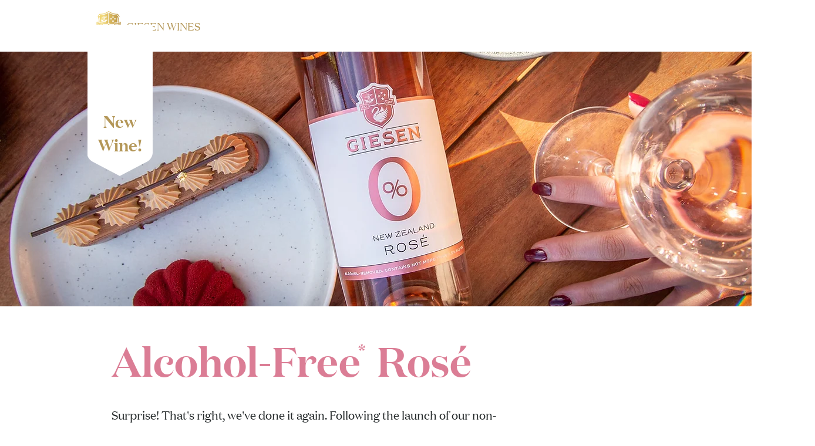

--- FILE ---
content_type: application/javascript; charset=UTF-8
request_url: https://script.pour.now/product-anchor.js
body_size: 755
content:
const IFRAME_ID = "pournow-shelf";

document.addEventListener("DOMContentLoaded", function () {
  const iframe = document.getElementById(IFRAME_ID);

  // Adjust height
  iframe.style.height = "1130px";
  window.addEventListener("message", function (event) {
    if (
      event.data &&
      event.data.type === "iframeHeight" &&
      typeof event.data.height === "number"
    ) {
      if (iframe && iframe.contentWindow === event.source) {
        iframe.style.height = `${event.data.height}px`;
      }
    }
  });

  // Product anchoring
  const params = new URLSearchParams(window.location.search);
  const productId = params.get("productId");

  if (productId) {
    iframe.addEventListener("load", function () {
      setTimeout(() => {
        iframe.contentWindow.postMessage(
          {
            type: "productId",
            productId: productId,
          },
          "*"
        );
      }, 500);
    });
  }
});
